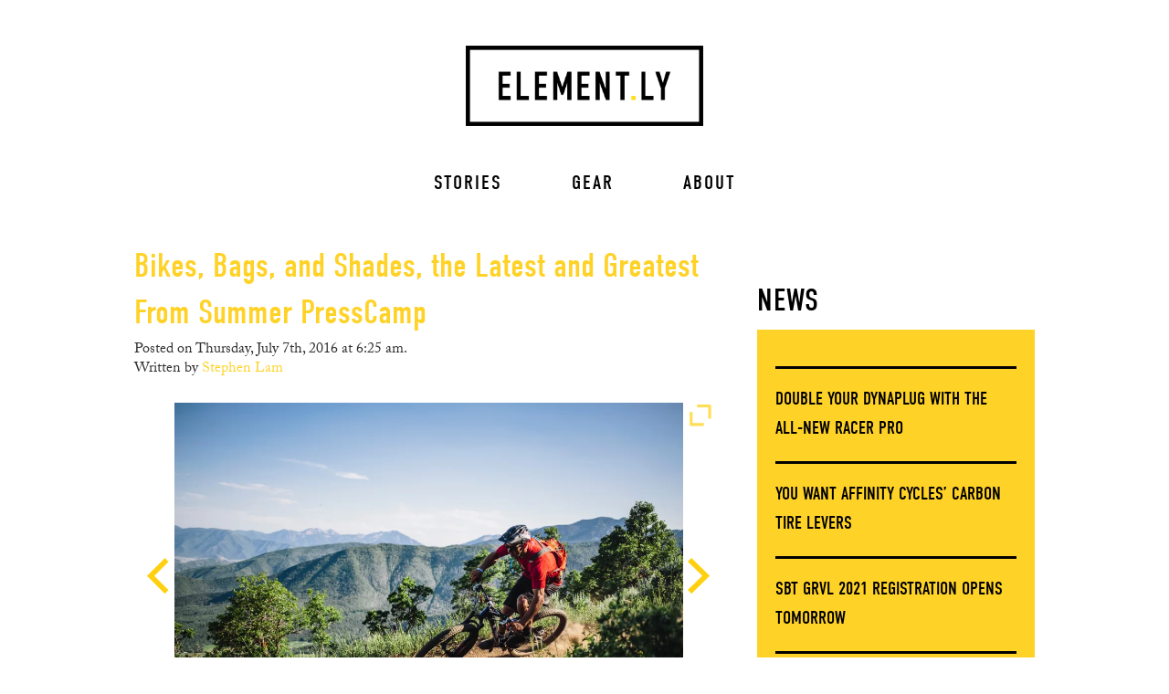

--- FILE ---
content_type: text/html; charset=UTF-8
request_url: https://element.ly/tag/pantera/
body_size: 15527
content:
<!doctype html>
<html class="no-js" lang="en-US" >
  <head>
    <meta charset="utf-8" />
    <meta name="viewport" content="width=device-width, initial-scale=1.0" />
    <title>Tag Archive for &quot;Pantera&quot; | Element.ly</title>
    
    <link rel="stylesheet" href="https://element.ly/wp-content/themes/elemently-foundation/css/app.css" />
    
    <link rel="icon" href="https://element.ly/wp-content/themes/elemently-foundation/assets/img/icons/favicon.ico" type="image/x-icon">
    <link rel="apple-touch-icon-precomposed" sizes="144x144" href="https://element.ly/wp-content/themes/elemently-foundation/assets/img/icons/apple-touch-icon-144x144-precomposed.png">
    <link rel="apple-touch-icon-precomposed" sizes="114x114" href="https://element.ly/wp-content/themes/elemently-foundation/assets/img/icons/apple-touch-icon-114x114-precomposed.png">
    <link rel="apple-touch-icon-precomposed" sizes="72x72" href="https://element.ly/wp-content/themes/elemently-foundation/assets/img/icons/apple-touch-icon-72x72-precomposed.png">
    <link rel="apple-touch-icon-precomposed" href="https://element.ly/wp-content/themes/elemently-foundation/assets/img/icons/apple-touch-icon-precomposed.png">

      <script type="text/javascript" src="//use.typekit.net/esa3yuy.js"></script>
      <script type="text/javascript">try { Typekit.load(); } catch (e) { }</script>

    <meta name='robots' content='max-image-preview:large' />

	<!-- This site is optimized with the Yoast SEO plugin v15.8 - https://yoast.com/wordpress/plugins/seo/ -->
	<meta name="robots" content="index, follow, max-snippet:-1, max-image-preview:large, max-video-preview:-1" />
	<link rel="canonical" href="https://element.ly/tag/pantera/" />
	<meta property="og:locale" content="en_US" />
	<meta property="og:type" content="article" />
	<meta property="og:title" content="Pantera Archives &raquo; Element.ly" />
	<meta property="og:url" content="https://element.ly/tag/pantera/" />
	<meta property="og:site_name" content="Element.ly" />
	<meta property="og:image" content="https://i2.wp.com/element.ly/wp-content/uploads/2014/06/elemently_logo_box_72dpi.png?fit=1569%2C531&#038;ssl=1" />
	<meta property="og:image:width" content="1569" />
	<meta property="og:image:height" content="531" />
	<meta name="twitter:card" content="summary_large_image" />
	<meta name="twitter:site" content="@ElementlyBlog" />
	<script type="application/ld+json" class="yoast-schema-graph">{"@context":"https://schema.org","@graph":[{"@type":"Organization","@id":"https://element.ly/#organization","name":"Element.ly","url":"https://element.ly/","sameAs":["https://www.facebook.com/element.ly","https://instagram.com/element_ly","https://www.linkedin.com/company/element-ly","https://www.pinterest.com/elemently/","https://twitter.com/ElementlyBlog"],"logo":{"@type":"ImageObject","@id":"https://element.ly/#logo","inLanguage":"en-US","url":"https://i2.wp.com/element.ly/wp-content/uploads/2014/06/elemently_logo_box_72dpi.png?fit=1569%2C531&ssl=1","width":1569,"height":531,"caption":"Element.ly"},"image":{"@id":"https://element.ly/#logo"}},{"@type":"WebSite","@id":"https://element.ly/#website","url":"https://element.ly/","name":"Element.ly","description":"Your life outdoors","publisher":{"@id":"https://element.ly/#organization"},"potentialAction":[{"@type":"SearchAction","target":"https://element.ly/?s={search_term_string}","query-input":"required name=search_term_string"}],"inLanguage":"en-US"},{"@type":"CollectionPage","@id":"https://element.ly/tag/pantera/#webpage","url":"https://element.ly/tag/pantera/","name":"Pantera Archives &raquo; Element.ly","isPartOf":{"@id":"https://element.ly/#website"},"breadcrumb":{"@id":"https://element.ly/tag/pantera/#breadcrumb"},"inLanguage":"en-US","potentialAction":[{"@type":"ReadAction","target":["https://element.ly/tag/pantera/"]}]},{"@type":"BreadcrumbList","@id":"https://element.ly/tag/pantera/#breadcrumb","itemListElement":[{"@type":"ListItem","position":1,"item":{"@type":"WebPage","@id":"https://element.ly/","url":"https://element.ly/","name":"Home"}},{"@type":"ListItem","position":2,"item":{"@type":"WebPage","@id":"https://element.ly/tag/pantera/","url":"https://element.ly/tag/pantera/","name":"Pantera"}}]}]}</script>
	<!-- / Yoast SEO plugin. -->


<link rel='dns-prefetch' href='//maxcdn.bootstrapcdn.com' />
<link rel='dns-prefetch' href='//i0.wp.com' />
<link rel='dns-prefetch' href='//i1.wp.com' />
<link rel='dns-prefetch' href='//i2.wp.com' />
<link rel='dns-prefetch' href='//c0.wp.com' />
		<!-- This site uses the Google Analytics by MonsterInsights plugin v7.16.0 - Using Analytics tracking - https://www.monsterinsights.com/ -->
							<script src="//www.googletagmanager.com/gtag/js?id=UA-52324904-1"  type="text/javascript" data-cfasync="false"></script>
			<script type="text/javascript" data-cfasync="false">
				var mi_version = '7.16.0';
				var mi_track_user = true;
				var mi_no_track_reason = '';
				
								var disableStr = 'ga-disable-UA-52324904-1';

				/* Function to detect opted out users */
				function __gtagTrackerIsOptedOut() {
					return document.cookie.indexOf( disableStr + '=true' ) > - 1;
				}

				/* Disable tracking if the opt-out cookie exists. */
				if ( __gtagTrackerIsOptedOut() ) {
					window[disableStr] = true;
				}

				/* Opt-out function */
				function __gtagTrackerOptout() {
					document.cookie = disableStr + '=true; expires=Thu, 31 Dec 2099 23:59:59 UTC; path=/';
					window[disableStr] = true;
				}

				if ( 'undefined' === typeof gaOptout ) {
					function gaOptout() {
						__gtagTrackerOptout();
					}
				}
								window.dataLayer = window.dataLayer || [];
				if ( mi_track_user ) {
					function __gtagTracker() {
						dataLayer.push( arguments );
					}
					__gtagTracker( 'js', new Date() );
					__gtagTracker( 'set', {
						'developer_id.dZGIzZG' : true,
						                    });
					__gtagTracker( 'config', 'UA-52324904-1', {
						forceSSL:true,					} );
										window.gtag = __gtagTracker;										(
						function () {
							/* https://developers.google.com/analytics/devguides/collection/analyticsjs/ */
							/* ga and __gaTracker compatibility shim. */
							var noopfn = function () {
								return null;
							};
							var noopnullfn = function () {
								return null;
							};
							var Tracker = function () {
								return null;
							};
							var p = Tracker.prototype;
							p.get = noopfn;
							p.set = noopfn;
							p.send = noopfn;
							var __gaTracker = function () {
								var len = arguments.length;
								if ( len === 0 ) {
									return;
								}
								var f = arguments[len - 1];
								if ( typeof f !== 'object' || f === null || typeof f.hitCallback !== 'function' ) {
									if ( 'send' === arguments[0] ) {
										if ( 'event' === arguments[1] ) {
											__gtagTracker( 'event', arguments[3], {
												'event_category': arguments[2],
												'event_label': arguments[4],
												'value': 1
											} );
											return;
										}
										if ( 'undefined' !== typeof ( arguments[1].hitType ) ) {
											var hitDetails = {};
											var gagtag_map = {
												'eventCategory': 'event_category',
												'eventAction': 'event_action',
												'eventLabel': 'event_label',
												'eventValue': 'event_value',
												'nonInteraction': 'non_interaction',
												'timingCategory': 'event_category',
												'timingVar': 'name',
												'timingValue': 'value',
												'timingLabel': 'event_label',
											};
											var gaKey;
											for ( gaKey in gagtag_map ) {
												if ( 'undefined' !== typeof arguments[1][gaKey] ) {
													hitDetails[gagtag_map[gaKey]] = arguments[1][gaKey];
												}
											}
											var action = 'timing' === arguments[1].hitType ? 'timing_complete' : arguments[1].eventAction;
											__gtagTracker( 'event', action, hitDetails );
										}
									}
									return;
								}
								try {
									f.hitCallback();
								} catch ( ex ) {
								}
							};
							__gaTracker.create = function () {
								return new Tracker();
							};
							__gaTracker.getByName = noopnullfn;
							__gaTracker.getAll = function () {
								return [];
							};
							__gaTracker.remove = noopfn;
							__gaTracker.loaded = true;
							window['__gaTracker'] = __gaTracker;
						}
					)();
									} else {
										console.log( "" );
					( function () {
						function __gtagTracker() {
							return null;
						}
						window['__gtagTracker'] = __gtagTracker;
						window['gtag'] = __gtagTracker;
					} )();
									}
			</script>
				<!-- / Google Analytics by MonsterInsights -->
		<script type="text/javascript">
window._wpemojiSettings = {"baseUrl":"https:\/\/s.w.org\/images\/core\/emoji\/14.0.0\/72x72\/","ext":".png","svgUrl":"https:\/\/s.w.org\/images\/core\/emoji\/14.0.0\/svg\/","svgExt":".svg","source":{"concatemoji":"https:\/\/element.ly\/wp-includes\/js\/wp-emoji-release.min.js"}};
/*! This file is auto-generated */
!function(e,a,t){var n,r,o,i=a.createElement("canvas"),p=i.getContext&&i.getContext("2d");function s(e,t){var a=String.fromCharCode,e=(p.clearRect(0,0,i.width,i.height),p.fillText(a.apply(this,e),0,0),i.toDataURL());return p.clearRect(0,0,i.width,i.height),p.fillText(a.apply(this,t),0,0),e===i.toDataURL()}function c(e){var t=a.createElement("script");t.src=e,t.defer=t.type="text/javascript",a.getElementsByTagName("head")[0].appendChild(t)}for(o=Array("flag","emoji"),t.supports={everything:!0,everythingExceptFlag:!0},r=0;r<o.length;r++)t.supports[o[r]]=function(e){if(p&&p.fillText)switch(p.textBaseline="top",p.font="600 32px Arial",e){case"flag":return s([127987,65039,8205,9895,65039],[127987,65039,8203,9895,65039])?!1:!s([55356,56826,55356,56819],[55356,56826,8203,55356,56819])&&!s([55356,57332,56128,56423,56128,56418,56128,56421,56128,56430,56128,56423,56128,56447],[55356,57332,8203,56128,56423,8203,56128,56418,8203,56128,56421,8203,56128,56430,8203,56128,56423,8203,56128,56447]);case"emoji":return!s([129777,127995,8205,129778,127999],[129777,127995,8203,129778,127999])}return!1}(o[r]),t.supports.everything=t.supports.everything&&t.supports[o[r]],"flag"!==o[r]&&(t.supports.everythingExceptFlag=t.supports.everythingExceptFlag&&t.supports[o[r]]);t.supports.everythingExceptFlag=t.supports.everythingExceptFlag&&!t.supports.flag,t.DOMReady=!1,t.readyCallback=function(){t.DOMReady=!0},t.supports.everything||(n=function(){t.readyCallback()},a.addEventListener?(a.addEventListener("DOMContentLoaded",n,!1),e.addEventListener("load",n,!1)):(e.attachEvent("onload",n),a.attachEvent("onreadystatechange",function(){"complete"===a.readyState&&t.readyCallback()})),(e=t.source||{}).concatemoji?c(e.concatemoji):e.wpemoji&&e.twemoji&&(c(e.twemoji),c(e.wpemoji)))}(window,document,window._wpemojiSettings);
</script>
<style type="text/css">
img.wp-smiley,
img.emoji {
	display: inline !important;
	border: none !important;
	box-shadow: none !important;
	height: 1em !important;
	width: 1em !important;
	margin: 0 0.07em !important;
	vertical-align: -0.1em !important;
	background: none !important;
	padding: 0 !important;
}
</style>
	<link rel='stylesheet' id='wp-block-library-css' href='https://c0.wp.com/c/6.1/wp-includes/css/dist/block-library/style.min.css' type='text/css' media='all' />
<style id='wp-block-library-inline-css' type='text/css'>
.has-text-align-justify{text-align:justify;}
</style>
<link rel='stylesheet' id='classic-theme-styles-css' href='https://c0.wp.com/c/6.1/wp-includes/css/classic-themes.min.css' type='text/css' media='all' />
<style id='global-styles-inline-css' type='text/css'>
body{--wp--preset--color--black: #000000;--wp--preset--color--cyan-bluish-gray: #abb8c3;--wp--preset--color--white: #ffffff;--wp--preset--color--pale-pink: #f78da7;--wp--preset--color--vivid-red: #cf2e2e;--wp--preset--color--luminous-vivid-orange: #ff6900;--wp--preset--color--luminous-vivid-amber: #fcb900;--wp--preset--color--light-green-cyan: #7bdcb5;--wp--preset--color--vivid-green-cyan: #00d084;--wp--preset--color--pale-cyan-blue: #8ed1fc;--wp--preset--color--vivid-cyan-blue: #0693e3;--wp--preset--color--vivid-purple: #9b51e0;--wp--preset--gradient--vivid-cyan-blue-to-vivid-purple: linear-gradient(135deg,rgba(6,147,227,1) 0%,rgb(155,81,224) 100%);--wp--preset--gradient--light-green-cyan-to-vivid-green-cyan: linear-gradient(135deg,rgb(122,220,180) 0%,rgb(0,208,130) 100%);--wp--preset--gradient--luminous-vivid-amber-to-luminous-vivid-orange: linear-gradient(135deg,rgba(252,185,0,1) 0%,rgba(255,105,0,1) 100%);--wp--preset--gradient--luminous-vivid-orange-to-vivid-red: linear-gradient(135deg,rgba(255,105,0,1) 0%,rgb(207,46,46) 100%);--wp--preset--gradient--very-light-gray-to-cyan-bluish-gray: linear-gradient(135deg,rgb(238,238,238) 0%,rgb(169,184,195) 100%);--wp--preset--gradient--cool-to-warm-spectrum: linear-gradient(135deg,rgb(74,234,220) 0%,rgb(151,120,209) 20%,rgb(207,42,186) 40%,rgb(238,44,130) 60%,rgb(251,105,98) 80%,rgb(254,248,76) 100%);--wp--preset--gradient--blush-light-purple: linear-gradient(135deg,rgb(255,206,236) 0%,rgb(152,150,240) 100%);--wp--preset--gradient--blush-bordeaux: linear-gradient(135deg,rgb(254,205,165) 0%,rgb(254,45,45) 50%,rgb(107,0,62) 100%);--wp--preset--gradient--luminous-dusk: linear-gradient(135deg,rgb(255,203,112) 0%,rgb(199,81,192) 50%,rgb(65,88,208) 100%);--wp--preset--gradient--pale-ocean: linear-gradient(135deg,rgb(255,245,203) 0%,rgb(182,227,212) 50%,rgb(51,167,181) 100%);--wp--preset--gradient--electric-grass: linear-gradient(135deg,rgb(202,248,128) 0%,rgb(113,206,126) 100%);--wp--preset--gradient--midnight: linear-gradient(135deg,rgb(2,3,129) 0%,rgb(40,116,252) 100%);--wp--preset--duotone--dark-grayscale: url('#wp-duotone-dark-grayscale');--wp--preset--duotone--grayscale: url('#wp-duotone-grayscale');--wp--preset--duotone--purple-yellow: url('#wp-duotone-purple-yellow');--wp--preset--duotone--blue-red: url('#wp-duotone-blue-red');--wp--preset--duotone--midnight: url('#wp-duotone-midnight');--wp--preset--duotone--magenta-yellow: url('#wp-duotone-magenta-yellow');--wp--preset--duotone--purple-green: url('#wp-duotone-purple-green');--wp--preset--duotone--blue-orange: url('#wp-duotone-blue-orange');--wp--preset--font-size--small: 13px;--wp--preset--font-size--medium: 20px;--wp--preset--font-size--large: 36px;--wp--preset--font-size--x-large: 42px;--wp--preset--spacing--20: 0.44rem;--wp--preset--spacing--30: 0.67rem;--wp--preset--spacing--40: 1rem;--wp--preset--spacing--50: 1.5rem;--wp--preset--spacing--60: 2.25rem;--wp--preset--spacing--70: 3.38rem;--wp--preset--spacing--80: 5.06rem;}:where(.is-layout-flex){gap: 0.5em;}body .is-layout-flow > .alignleft{float: left;margin-inline-start: 0;margin-inline-end: 2em;}body .is-layout-flow > .alignright{float: right;margin-inline-start: 2em;margin-inline-end: 0;}body .is-layout-flow > .aligncenter{margin-left: auto !important;margin-right: auto !important;}body .is-layout-constrained > .alignleft{float: left;margin-inline-start: 0;margin-inline-end: 2em;}body .is-layout-constrained > .alignright{float: right;margin-inline-start: 2em;margin-inline-end: 0;}body .is-layout-constrained > .aligncenter{margin-left: auto !important;margin-right: auto !important;}body .is-layout-constrained > :where(:not(.alignleft):not(.alignright):not(.alignfull)){max-width: var(--wp--style--global--content-size);margin-left: auto !important;margin-right: auto !important;}body .is-layout-constrained > .alignwide{max-width: var(--wp--style--global--wide-size);}body .is-layout-flex{display: flex;}body .is-layout-flex{flex-wrap: wrap;align-items: center;}body .is-layout-flex > *{margin: 0;}:where(.wp-block-columns.is-layout-flex){gap: 2em;}.has-black-color{color: var(--wp--preset--color--black) !important;}.has-cyan-bluish-gray-color{color: var(--wp--preset--color--cyan-bluish-gray) !important;}.has-white-color{color: var(--wp--preset--color--white) !important;}.has-pale-pink-color{color: var(--wp--preset--color--pale-pink) !important;}.has-vivid-red-color{color: var(--wp--preset--color--vivid-red) !important;}.has-luminous-vivid-orange-color{color: var(--wp--preset--color--luminous-vivid-orange) !important;}.has-luminous-vivid-amber-color{color: var(--wp--preset--color--luminous-vivid-amber) !important;}.has-light-green-cyan-color{color: var(--wp--preset--color--light-green-cyan) !important;}.has-vivid-green-cyan-color{color: var(--wp--preset--color--vivid-green-cyan) !important;}.has-pale-cyan-blue-color{color: var(--wp--preset--color--pale-cyan-blue) !important;}.has-vivid-cyan-blue-color{color: var(--wp--preset--color--vivid-cyan-blue) !important;}.has-vivid-purple-color{color: var(--wp--preset--color--vivid-purple) !important;}.has-black-background-color{background-color: var(--wp--preset--color--black) !important;}.has-cyan-bluish-gray-background-color{background-color: var(--wp--preset--color--cyan-bluish-gray) !important;}.has-white-background-color{background-color: var(--wp--preset--color--white) !important;}.has-pale-pink-background-color{background-color: var(--wp--preset--color--pale-pink) !important;}.has-vivid-red-background-color{background-color: var(--wp--preset--color--vivid-red) !important;}.has-luminous-vivid-orange-background-color{background-color: var(--wp--preset--color--luminous-vivid-orange) !important;}.has-luminous-vivid-amber-background-color{background-color: var(--wp--preset--color--luminous-vivid-amber) !important;}.has-light-green-cyan-background-color{background-color: var(--wp--preset--color--light-green-cyan) !important;}.has-vivid-green-cyan-background-color{background-color: var(--wp--preset--color--vivid-green-cyan) !important;}.has-pale-cyan-blue-background-color{background-color: var(--wp--preset--color--pale-cyan-blue) !important;}.has-vivid-cyan-blue-background-color{background-color: var(--wp--preset--color--vivid-cyan-blue) !important;}.has-vivid-purple-background-color{background-color: var(--wp--preset--color--vivid-purple) !important;}.has-black-border-color{border-color: var(--wp--preset--color--black) !important;}.has-cyan-bluish-gray-border-color{border-color: var(--wp--preset--color--cyan-bluish-gray) !important;}.has-white-border-color{border-color: var(--wp--preset--color--white) !important;}.has-pale-pink-border-color{border-color: var(--wp--preset--color--pale-pink) !important;}.has-vivid-red-border-color{border-color: var(--wp--preset--color--vivid-red) !important;}.has-luminous-vivid-orange-border-color{border-color: var(--wp--preset--color--luminous-vivid-orange) !important;}.has-luminous-vivid-amber-border-color{border-color: var(--wp--preset--color--luminous-vivid-amber) !important;}.has-light-green-cyan-border-color{border-color: var(--wp--preset--color--light-green-cyan) !important;}.has-vivid-green-cyan-border-color{border-color: var(--wp--preset--color--vivid-green-cyan) !important;}.has-pale-cyan-blue-border-color{border-color: var(--wp--preset--color--pale-cyan-blue) !important;}.has-vivid-cyan-blue-border-color{border-color: var(--wp--preset--color--vivid-cyan-blue) !important;}.has-vivid-purple-border-color{border-color: var(--wp--preset--color--vivid-purple) !important;}.has-vivid-cyan-blue-to-vivid-purple-gradient-background{background: var(--wp--preset--gradient--vivid-cyan-blue-to-vivid-purple) !important;}.has-light-green-cyan-to-vivid-green-cyan-gradient-background{background: var(--wp--preset--gradient--light-green-cyan-to-vivid-green-cyan) !important;}.has-luminous-vivid-amber-to-luminous-vivid-orange-gradient-background{background: var(--wp--preset--gradient--luminous-vivid-amber-to-luminous-vivid-orange) !important;}.has-luminous-vivid-orange-to-vivid-red-gradient-background{background: var(--wp--preset--gradient--luminous-vivid-orange-to-vivid-red) !important;}.has-very-light-gray-to-cyan-bluish-gray-gradient-background{background: var(--wp--preset--gradient--very-light-gray-to-cyan-bluish-gray) !important;}.has-cool-to-warm-spectrum-gradient-background{background: var(--wp--preset--gradient--cool-to-warm-spectrum) !important;}.has-blush-light-purple-gradient-background{background: var(--wp--preset--gradient--blush-light-purple) !important;}.has-blush-bordeaux-gradient-background{background: var(--wp--preset--gradient--blush-bordeaux) !important;}.has-luminous-dusk-gradient-background{background: var(--wp--preset--gradient--luminous-dusk) !important;}.has-pale-ocean-gradient-background{background: var(--wp--preset--gradient--pale-ocean) !important;}.has-electric-grass-gradient-background{background: var(--wp--preset--gradient--electric-grass) !important;}.has-midnight-gradient-background{background: var(--wp--preset--gradient--midnight) !important;}.has-small-font-size{font-size: var(--wp--preset--font-size--small) !important;}.has-medium-font-size{font-size: var(--wp--preset--font-size--medium) !important;}.has-large-font-size{font-size: var(--wp--preset--font-size--large) !important;}.has-x-large-font-size{font-size: var(--wp--preset--font-size--x-large) !important;}
.wp-block-navigation a:where(:not(.wp-element-button)){color: inherit;}
:where(.wp-block-columns.is-layout-flex){gap: 2em;}
.wp-block-pullquote{font-size: 1.5em;line-height: 1.6;}
</style>
<link rel='stylesheet' id='default-template-css' href='https://element.ly/wp-content/plugins/really-simple-twitter-feed-widget/extension/readygraph/assets/css/default-popup.css' type='text/css' media='all' />
<link rel='stylesheet' id='monsterinsights-popular-posts-style-css' href='https://element.ly/wp-content/plugins/google-analytics-for-wordpress/assets/css/frontend.min.css' type='text/css' media='all' />
<link rel='stylesheet' id='jr-insta-styles-css' href='https://element.ly/wp-content/plugins/instagram-slider-widget/assets/css/jr-insta.css' type='text/css' media='all' />
<link rel='stylesheet' id='wis_font-awesome-css' href='https://maxcdn.bootstrapcdn.com/font-awesome/4.7.0/css/font-awesome.min.css' type='text/css' media='all' />
<link rel='stylesheet' id='wis_instag-slider-css' href='https://element.ly/wp-content/plugins/instagram-slider-widget/assets/css/instag-slider.css' type='text/css' media='all' />
<link rel='stylesheet' id='wis_wis-header-css' href='https://element.ly/wp-content/plugins/instagram-slider-widget/assets/css/wis-header.css' type='text/css' media='all' />
<link rel='stylesheet' id='wis_wyt-font-awesome-css' href='https://maxcdn.bootstrapcdn.com/font-awesome/4.7.0/css/font-awesome.min.css' type='text/css' media='all' />
<link rel='stylesheet' id='wis_wyt-instag-slider-css' href='https://element.ly/wp-content/plugins/instagram-slider-widget/components/youtube/assets/css/templates.css' type='text/css' media='all' />
<link rel='stylesheet' id='wis_wyt-header-css' href='https://element.ly/wp-content/plugins/instagram-slider-widget/components/youtube/assets/css/wyt-header.css' type='text/css' media='all' />
<link rel='stylesheet' id='new-royalslider-core-css-css' href='https://element.ly/wp-content/plugins/new-royalslider/lib/royalslider/royalslider.css' type='text/css' media='all' />
<link rel='stylesheet' id='elementlySkin-css-css' href='https://element.ly/wp-content/themes/elemently-foundation/elemently-royalslider-skin/elemently-royalslider-skin.css' type='text/css' media='all' />
<link rel='stylesheet' id='visible_nearby_simple-css-css' href='https://element.ly/wp-content/plugins/new-royalslider/lib/royalslider/templates-css/rs-visible-nearby-simple.css' type='text/css' media='all' />
<link rel='stylesheet' id='jetpack_css-css' href='https://c0.wp.com/p/jetpack/9.4.4/css/jetpack.css' type='text/css' media='all' />
<script type='text/javascript' id='monsterinsights-frontend-script-js-extra'>
/* <![CDATA[ */
var monsterinsights_frontend = {"js_events_tracking":"true","download_extensions":"doc,pdf,ppt,zip,xls,docx,pptx,xlsx","inbound_paths":"[]","home_url":"https:\/\/element.ly","hash_tracking":"false","ua":"UA-52324904-1"};
/* ]]> */
</script>
<script type='text/javascript' src='https://element.ly/wp-content/plugins/google-analytics-for-wordpress/assets/js/frontend-gtag.min.js' id='monsterinsights-frontend-script-js'></script>
<script type='text/javascript' src='https://element.ly/wp-content/themes/elemently-foundation/js/modernizr/modernizr.min.js' id='modernizr-js'></script>
<script type='text/javascript' src='https://element.ly/wp-content/themes/elemently-foundation/js/jquery/dist/jquery.min.js' id='jquery-js'></script>
<script type='text/javascript' src='https://element.ly/wp-content/themes/elemently-foundation/js/hide-scrollbar.js' id='hide-scrollbar-js'></script>
<script type='text/javascript' src='https://element.ly/wp-content/themes/elemently-foundation/js/image-captions.js' id='image-captions-js'></script>
<script type='text/javascript' src='https://element.ly/wp-content/plugins/instagram-slider-widget/assets/js/jquery.flexslider-min.js' id='wis_jquery-pllexi-slider-js'></script>
<script type='text/javascript' src='https://element.ly/wp-content/plugins/instagram-slider-widget/components/youtube/assets/js/jquery.flexslider-min.js' id='wis_wyt-jquery-pllexi-slider-js'></script>
<link rel="https://api.w.org/" href="https://element.ly/wp-json/" /><link rel="alternate" type="application/json" href="https://element.ly/wp-json/wp/v2/tags/351" /><style type='text/css'>img#wpstats{display:none}</style><style type="text/css">.mc4wp-form input[name="_mc4wp_required_but_not_really"] { display: none !important; }</style>  </head>
  <body class="archive tag tag-pantera tag-351">
  

      <div id="page-content" class="row">

          <div class="large-12 columns">

			<div class="top-bar-container contain-to-grid">
			    <nav class="top-bar" data-topbar="">
			        <ul class="title-area">
			            <li class="name">
			                <a href="https://element.ly"><img src="https://element.ly/wp-content/themes/elemently-foundation/img/elemently_logo_box_72dpi.png"/></a>
			            </li>
			        </ul>
			        <section class="top-bar-section">
			            <ul id="menu-main" class="menu"><li id="menu-item-4614" class="menu-item menu-item-type-taxonomy menu-item-object-category menu-item-4614"><a href="https://element.ly/stories/">Stories</a></li>
<li id="menu-item-4612" class="menu-item menu-item-type-taxonomy menu-item-object-category menu-item-4612"><a href="https://element.ly/gear/">Gear</a></li>
<li id="menu-item-4510" class="menu-item menu-item-type-post_type menu-item-object-page menu-item-4510"><a href="https://element.ly/about/">About</a></li>
</ul>			            			            			        </section>
			    </nav>
			</div>



<section class="container" role="document">
  <div class="row">
<!-- Row for main content area -->
	<div class="small-12 large-8 columns" role="main">
	
		
							
<article id="post-10789" class="post-10789 post type-post status-publish format-standard has-post-thumbnail hentry category-stories tag-3t tag-accessories tag-bike-shops tag-blue-bikes tag-cannondale tag-disc tag-ellsworth tag-exlporo tag-fabric tag-gt tag-ict tag-koroyd tag-pantera tag-pinarello tag-presscamp tag-ridley tag-rogue-sixty tag-route tag-rover tag-ryders-eyewear tag-shimano tag-smith tag-supersix tag-thule">
	<header>
		<h2><a href="https://element.ly/2016/07/dispatch-from-summer-presscamp/">Bikes, Bags, and Shades, the Latest and Greatest From Summer PressCamp</a></h2>
		<time class="updated" datetime="2016-07-07T06:25:41-07:00">Posted on Thursday, July 7th, 2016 at 6:25 am.</time><p class="byline author">Written by <a href="https://element.ly/author/slam/" rel="author" class="fn">Stephen Lam</a></p>	</header>
	<div class="entry-content">
		<div id="new-royalslider-2" class="royalSlider new-royalslider-2 elementlySkin visibleNearbySimple" style="width:100%;height:400px;;">
<div class="rsContent">
  <img class="rsImg" src="https://i1.wp.com/element.ly/wp-content/uploads/2016/07/PressCamp16SL576.jpg?fit=1024%2C683&ssl=1" data-rsBigImg="https://i1.wp.com/element.ly/wp-content/uploads/2016/07/PressCamp16SL576.jpg?fit=5760%2C3840&ssl=1" alt="Elemently_BPC16"/>
  	<div class="rsCaption">
    		<p>Midweek editor's ride led by all-around good guy Eric Porter. Photo: Stephen Lam/element.ly</p>
		</div>
</div>
<div class="rsContent">
  <img class="rsImg" src="https://i2.wp.com/element.ly/wp-content/uploads/2016/07/PressCamp16SL315.jpg?fit=1024%2C683&ssl=1" data-rsBigImg="https://i2.wp.com/element.ly/wp-content/uploads/2016/07/PressCamp16SL315.jpg?fit=4678%2C3119&ssl=1" alt="Elemently_BPC16"/>
  	<div class="rsCaption">
    		<p>The behind of scene of every bike beauty shot. Photo: Stephen Lam/element.ly</p>
		</div>
</div>
<div class="rsContent">
  <img class="rsImg" src="https://i1.wp.com/element.ly/wp-content/uploads/2016/07/PressCamp16SL362.jpg?fit=1024%2C683&ssl=1" data-rsBigImg="https://i1.wp.com/element.ly/wp-content/uploads/2016/07/PressCamp16SL362.jpg?fit=5760%2C3840&ssl=1" alt="Elemently_BPC16"/>
  	<div class="rsCaption">
    		<p>Product demonstration area at White Lighting. Photo: Stephen Lam/element.ly</p>
		</div>
</div>
<div class="rsContent">
  <img class="rsImg" src="https://i2.wp.com/element.ly/wp-content/uploads/2016/07/PressCamp16SL028.jpg?fit=1024%2C683&ssl=1" data-rsBigImg="https://i2.wp.com/element.ly/wp-content/uploads/2016/07/PressCamp16SL028.jpg?fit=5760%2C3840&ssl=1" alt="Elemently_BPC16"/>
  	<div class="rsCaption">
    		<p>Koroyd engineering cores in various shapes and forms. Photo: Stephen Lam/element.ly</p>
		</div>
</div>
<div class="rsContent">
  <img class="rsImg" src="https://i1.wp.com/element.ly/wp-content/uploads/2016/07/PressCamp16SL949.jpg?fit=1024%2C683&ssl=1" data-rsBigImg="https://i1.wp.com/element.ly/wp-content/uploads/2016/07/PressCamp16SL949.jpg?fit=5760%2C3840&ssl=1" alt="Elemently_BPC16"/>
  	<div class="rsCaption">
    		<p>Gerard Vroomen of OPEN showing his ONE+ superlight hardtail (with plenty of room for 3" tires) Photo: Stephen Lam/element.ly</p>
		</div>
</div>
<div class="rsContent">
  <img class="rsImg" src="https://i2.wp.com/element.ly/wp-content/uploads/2016/07/PressCamp16SL1067.jpg?fit=1024%2C683&ssl=1" data-rsBigImg="https://i2.wp.com/element.ly/wp-content/uploads/2016/07/PressCamp16SL1067.jpg?fit=5760%2C3840&ssl=1" alt="Elemently_BPC16"/>
  	<div class="rsCaption">
    		<p>Would love to see more company doing subtle paint details like OPEN. Photo: Stephen Lam/element.ly</p>
		</div>
</div>
<div class="rsContent">
  <img class="rsImg" src="https://i0.wp.com/element.ly/wp-content/uploads/2016/07/PressCamp16SL899.jpg?fit=1024%2C683&ssl=1" data-rsBigImg="https://i0.wp.com/element.ly/wp-content/uploads/2016/07/PressCamp16SL899.jpg?fit=4792%2C3195&ssl=1" alt="Elemently_BPC16"/>
  	<div class="rsCaption">
    		<p>Custom Pinarello logo on this Mavic spoke. Photo: Stephen Lam/element.ly</p>
		</div>
</div>
<div class="rsContent">
  <img class="rsImg" src="https://i0.wp.com/element.ly/wp-content/uploads/2016/07/PressCamp16SL725.jpg?fit=1024%2C683&ssl=1" data-rsBigImg="https://i0.wp.com/element.ly/wp-content/uploads/2016/07/PressCamp16SL725.jpg?fit=5466%2C3644&ssl=1" alt="Elemently_BPC16"/>
  	<div class="rsCaption">
    		<p>Filed under "cool stuff you cannot have" aka dual-sided Stages powermeter made for the US Olympic track pursuit team. Photo: Stephen Lam/element.ly</p>
		</div>
</div>
<div class="rsContent">
  <img class="rsImg" src="https://i1.wp.com/element.ly/wp-content/uploads/2016/07/PressCamp16SL556.jpg?fit=1024%2C683&ssl=1" data-rsBigImg="https://i1.wp.com/element.ly/wp-content/uploads/2016/07/PressCamp16SL556.jpg?fit=5760%2C3840&ssl=1" alt="Elemently_BPC16"/>
  	<div class="rsCaption">
    		<p>The gravel crew in the afternoon. Photo: Stephen Lam/element.ly</p>
		</div>
</div>
<div class="rsContent">
  <img class="rsImg" src="https://i1.wp.com/element.ly/wp-content/uploads/2016/07/PressCamp16SL601.jpg?fit=1024%2C683&ssl=1" data-rsBigImg="https://i1.wp.com/element.ly/wp-content/uploads/2016/07/PressCamp16SL601.jpg?fit=4339%2C2893&ssl=1" alt="Elemently_BPC16"/>
  	<div class="rsCaption">
    		<p>Start 'em young! Photo: Stephen Lam/element.ly</p>
		</div>
</div>
<div class="rsContent">
  <img class="rsImg" src="https://i1.wp.com/element.ly/wp-content/uploads/2016/07/PressCamp16SL475.jpg?fit=1024%2C683&ssl=1" data-rsBigImg="https://i1.wp.com/element.ly/wp-content/uploads/2016/07/PressCamp16SL475.jpg?fit=5760%2C3840&ssl=1" alt="Elemently_BPC16"/>
  	<div class="rsCaption">
    		<p>Love them Alpinestar gloves. Photo: Stephen Lam/element.ly</p>
		</div>
</div>
<div class="rsContent">
  <img class="rsImg" src="https://i2.wp.com/element.ly/wp-content/uploads/2016/07/PressCamp16SL493.jpg?fit=1024%2C683&ssl=1" data-rsBigImg="https://i2.wp.com/element.ly/wp-content/uploads/2016/07/PressCamp16SL493.jpg?fit=5412%2C3608&ssl=1" alt="Elemently_BPC16"/>
  	<div class="rsCaption">
    		<p>For 2017 GT is also bringing back that Performer BMX you wanted back  in 1986. You know you want one. Photo: Stephen Lam/element.ly</p>
		</div>
</div>

</div>

<p>PressCamp in Park City is still one of my favorite events of the year. The laidback atmosphere, killer rides, that ride party at Eric Porter&#8217;s House, the daily doses of epic breakfast bacon, and of course plenty of fun new gear to talk about. Here are a few of the highlights from the week-long meetings. We will have more individual highlights/reviews in the pipeline.</p>
<h2>Cannondale</h2>
<p>The vaulted SuperSix EVO Hi-Mod will be available this fall with disc brakes. While the bike looks almost identical to the caliper brake version sans the brakes, the frame is brand new given that you just can&#8217;t slap a brake caliper mount to the frame mold and call it a day. The geometry is the same but the disc frame will have a different layup to accommodate different loads generated by disc brakes. </p>
<figure class="aligncenter"><img decoding="async" src="https://i0.wp.com/element.ly/wp-content/uploads/2016/07/PressCamp16SL341-1024x683.jpg?resize=1024%2C683" alt="photo: Stephen Lam/element.ly" width="1024" height="683" data-recalc-dims="1" /><figcaption>Cannondale SuperSix EVO Hi-Mod disc with Ultegra Di2. Photo: Stephen Lam/element.ly</figcaption></figure>
<p>Even then, the weight penalty is minimal. Otherwise, the most noticeable differences are the utilization of the Flat Mount standard for the brake calipers, improved tire clearance up to 28C tires (the bike we were shown had 25C Schwalbe one tubeless clincher mounted to the Cannondale Hollogram carbon clinchers with a 19mm inner diameter), and the 12&#215;100 thru-axle for the fork. What&#8217;s interesting, though, is that <a class="" href="http://www.cannondale.com">Cannondale</a> kept the traditional 135&#215;9 quick release for the rear wheel. The model we were shown, a SuperSix EVO Hi-Mod Carbon Disc with Ultegra, will retail for $6,200 and I expect more disc models at different price points will be available as well.</p>
<h2>3T</h2>
<p>Better known for their cockpit components such as stem, handlebar and seaports, the storied Italian component maker <a class="" href="https://www.3tcycling.com/">3T</a> carried a truck full of their new Exploro gravel road bikes and they did not disappoint. In fact, they were so good they would have easily won the best of camp if there was one.</p>
<figure class="aligncenter"><img decoding="async" loading="lazy" src="https://i0.wp.com/element.ly/wp-content/uploads/2016/07/PressCamp16SL1027-1024x683.jpg?resize=1024%2C683" alt="3T Exlploro. Photo: Stephen Lam/element.ly" width="1024" height="683" data-recalc-dims="1" /><figcaption>3T Exlploro. Photo: Stephen Lam/element.ly</figcaption></figure>
<p>The loaner I rode was mounted with 2.1&#215;27.5 WTB Nano mountain bike knobbies (and it&#8217;s compatible with 700c for road and cross) and it blew me away in terms of how playful the bike was over the rocky dry terrain at Park City. Oh, and it&#8217;s an <em>aero</em> gravel bike designed with bottles, fat tires and mud in mind that 3T went as far as 3D printed mud for testing. </p>
<figure class="aligncenter"><img decoding="async" loading="lazy" src="https://i0.wp.com/element.ly/wp-content/uploads/2016/07/PressCamp16SL1061-1024x683.jpg?resize=1024%2C683" alt="THM Calavicula SE crankset. Bling. Photo: Stephen Lam/element.ly" width="1024" height="683" data-recalc-dims="1" /><figcaption>THM Calavicula SE crankset. Bling. Photo: Stephen Lam/element.ly</figcaption></figure>
<figure><img decoding="async" class="aligncenter" src="https://i1.wp.com/element.ly/wp-content/uploads/2016/07/PressCamp16SL1055-1024x683.jpg?resize=1024%2C683" alt="3T. Photo: Stephen Lam/element.ly" data-recalc-dims="1" /></figure>
<p>Now, at <a class="" href="https://store.3tcycling.com/en/products/frames/exploro/exploro-ltd-458.html">$4,200</a> for the top of the line LTD frameset, the Exploro will definitely take up a good amount of your hard-earned moola but it&#8217;s one hell of a super gravel bike if you can only have one to do it all.</p>
<h2>Fabric</h2>
<p>It&#8217;s only been a short time since <a class="" href="http://www.fabric.cc">Fabric</a> came to the US market and they have yet to disappoint with their ingenuity. New for 2017 are their lineup lights. In particular, the $39 R30 rear light. </p>
<figure class="aligncenter"><img decoding="async" loading="lazy" src="https://i1.wp.com/element.ly/wp-content/uploads/2016/07/PressCamp16SL859-1024x683.jpg?resize=1024%2C683" alt="New Illumination offerings from Fabric. Photo: Stephen Lam/element.ly" width="1024" height="683" data-recalc-dims="1" /><figcaption>New Illumination offerings from Fabric. Photo: Stephen Lam/element.ly</figcaption></figure>
<p>Thirty lumens LED strip capable of running in 4 different modes off a USB rechargeable lithium battery rated for 8-9 hours depending on running mode, all housed inside a IPX5 water resistant outer case. Beneath the hood, Fabric added an accelerometer so the light will automatically glow brighter when the user brakes to slow down, just like the taillights on a car.</p>
<h2>Ryders Eyewear</h2>
<p>I must admit I am not familiar with Canadian sunglasses maker<br />
<a href="http://ryderseyewear.com">Ryders Eyewear</a> despite seeing their products at different places over the years. Sales of sports sunglasses is one tough competitive market but Ryders seems to have a lot of good technology neatly integrated across the board from their entry level model all the way to the no holds barred models. </p>
<figure class="aligncenter"><img decoding="async" loading="lazy" src="https://i1.wp.com/element.ly/wp-content/uploads/2016/07/PressCamp16SL223-1024x683.jpg?resize=1024%2C683" alt="(L-R) Aero, Seventh and Incline by Ryders Eyewear. Photo: Stephen Lam/element.ly" width="1024" height="683" data-recalc-dims="1" /><figcaption>(L-R) Aero, Seventh and Incline by Ryders Eyewear. Photo: Stephen Lam/element.ly</figcaption></figure>
<p>A few details that caught my attention: Grilamid TR90 materials on all their non-metal frames that is super flexible. We tried to pull apart a frame without success, yet it was able to retain its shape after our post-presentation abuse. Second, integrated anti-fog in the back of the lens and hydrophobic coating in front to shed water. No more aftermarket mods!</p>
<h2>Blue</h2>
<p>Typically better known in the time-trial/triathlon scene but at PressCamp, however, <a class="" href="http://rideblue.com/#opening">Blue</a> showed up with a slew of new additions to their 2017 line up and the Prosecco EX Carbon gravel bike is possibly one of the best value bikes from PressCamp. For $2,699, you&#8217;ll get a full carbon frame, hydraulic brakes AND Shimano Ultegra Di2 electronic grouppo. Also cool is the slippery looking Leigh carbon track bike, race ready straight out of the box.</p>
<figure class="aligncenter"><img decoding="async" loading="lazy" src="https://i2.wp.com/element.ly/wp-content/uploads/2016/07/PressCamp16SL409-1024x683.jpg?resize=1024%2C683" alt="Blue Prosecco EX carbon Photo: Stephen Lam/element.ly" width="1024" height="683" data-recalc-dims="1" /><figcaption>Blue Prosecco EX carbon Photo: Stephen Lam/element.ly</figcaption></figure>
<figure class="aligncenter"><img decoding="async" loading="lazy" src="https://i0.wp.com/element.ly/wp-content/uploads/2016/07/PressCamp16SL445-1024x683.jpg?resize=1024%2C683" alt="Blue Lehigh track bike. Photo: Stephen Lam/element.ly" width="1024" height="683" data-recalc-dims="1" /><figcaption>Blue Lehigh track bike. Photo: Stephen Lam/element.ly</figcaption></figure>
<h2>GT</h2>
<p><a class="" href="http://www.gtbicycles.com/usa_en/">GT</a> Pantera: Seems like brands are putting more focus on introductory/middle tier models this year at PressCamp and for that reason, GT reintroduced the Pantera back into their <a href="//6">2017 mountain</a> bike lineup. Only this time with a sturdy new aluminum t6 frame, a competitive spec and most importantly 27.5+ wheels for comfort, maneuverability, and fun factor for the price ($1620 for the top of the line Expert model). It&#8217;s a very playful bike and I think it&#8217;ll be a hit next year.</p>
<figure><img decoding="async" class="aligncenter" src="https://i2.wp.com/element.ly/wp-content/uploads/2016/07/PressCamp16SL482-1024x683.jpg?resize=1024%2C683" alt="GT Pantera Expert. Photo: Stephen Lam/element.ly" data-recalc-dims="1" /></figure>
<h2>Pinarello</h2>
<p><a class="" href="http://pinarello.com">Pinarello</a> is now in the gravel market with the addition of the GAN GR and GRs, with the latter equipped with a elastomer rear suspension delivering 10mm of travel similar to the absorber found on their Paris-Roubaix proven K8-S machine. Both models are disc only and heavily features design cues from their top of the line F8 road frame, but with ample tire clearance and fender mounts as well as a lower price point ($2850 with Shimano 105 and $5250 with Shimano Ultegra.)</p>
<figure class="aligncenter"><img decoding="async" loading="lazy" src="https://i0.wp.com/element.ly/wp-content/uploads/2016/07/PressCamp16SL860-1024x683.jpg?resize=1024%2C683" alt="Pinarello GAN GRS gravel bike. Photo: Stephen Lam/element.ly" width="1024" height="683" data-recalc-dims="1" /><figcaption>Pinarello GAN GRS gravel bike disc with Shimano 105. Photo: Stephen Lam/element.ly</figcaption></figure>
<figure class="aligncenter"><img decoding="async" loading="lazy" src="https://i0.wp.com/element.ly/wp-content/uploads/2016/07/PressCamp16SL872-1024x683.jpg?resize=1024%2C683" alt="Elastomer suspension with 10mm of travel to soak up the road chatters. photo: Stephen Lam/element.ly" width="1024" height="683" data-recalc-dims="1" /><figcaption>Elastomer suspension with 10mm of travel to soak up the road chatters. photo: Stephen Lam/element.ly</figcaption></figure>
<h2>Thule</h2>
<p>Many associate <a class="" href="http://www.thule.com">Thule</a> with being the brand that makes racks and accessories for your car but the Swedish company is much much more than just a one trick pony. Thule has developed products such as <a class="" href="https://www.thule.com/en-us/us/computer-phone-cases">rugged phone cases</a>, and <a class="" href="https://www.thule.com/en-us/us/luggage">luggage</a> bags. What caught my attention was the <a class="" href="https://www.thule.com/en-us/us/backpacks/camera-backpacks/thule-covert-dslr-rolltop-backpack-_-tl_85854231190">Covert Camera Bag</a>: a rolltop-style backpack that&#8217;s been the rage lately <em>but</em> the dedicated camera compartment had some of the nicest inserts I&#8217;ve seen. We will be reviewing one very soon so stay tuned for updates!</p>
<figure class="aligncenter"><img decoding="async" loading="lazy" src="https://i2.wp.com/element.ly/wp-content/uploads/2016/07/PressCamp16SL784-1024x683.jpg?resize=1024%2C683" alt="Thule Covert camera backpack Photo: Stephen Lam/element.ly" width="1024" height="683" data-recalc-dims="1" /><figcaption>Thule Covert camera backpack Photo: Stephen Lam/element.ly</figcaption></figure>
<figure class="aligncenter"><img decoding="async" loading="lazy" src="https://i1.wp.com/element.ly/wp-content/uploads/2016/07/PressCamp16SL792-1024x683.jpg?resize=1024%2C683" alt="Nicely padded inserts for the camera compartment. Photo: Stephen Lam/element.ly" width="1024" height="683" data-recalc-dims="1" /><figcaption>Nicely padded inserts for the camera compartment. Photo: Stephen Lam/element.ly</figcaption></figure>
<h2>Smith</h2>
<p><a class="" href="http://www.smithoptics.com">Smith</a>, being the first to incorporate the novelty Koroyd material into bicycle helmets, is back with two new affordable helmets (with Koroyd, of course) called the Rover (for MTB) and Route (for road.) While the original Overtake and Forefront helmets saw a full wrap of koroyd around the helmet, it drove the price of the helmet. </p>
<figure class="aligncenter"><img decoding="async" loading="lazy" src="https://i0.wp.com/element.ly/wp-content/uploads/2016/07/PressCamp16SL748-1024x683.jpg?resize=1024%2C683" alt="(L-R) Smith Route and Rover helmets. Photo: Stephen Lam/element.ly" width="1024" height="683" data-recalc-dims="1" /><figcaption>(L-R) Smith Route and Rover helmets. Photo: Stephen Lam/element.ly</figcaption></figure>
<p>For the Rover and Route, Smith was able to strategically place Koroyd panels in the areas where it would likely see impact, thus lowering the price point. I know the last few sentences were full of Koroyd. I, in fact, was treated to an interesting presentation directly from Koroyd, 45 minutes on a single material backed by data, Surprisingly, though, it was also one of the more memorable, and convicing presentations during the week that would make you want to wear nothing but Koroyd gear. It&#8217;s that good.</p>
<h2>Ridley</h2>
<p>Ahh, the slippery fast Noah SL, now better with disc. We tested a caliper brake version of the Noah SL a while back and had a great time with it. For the Noah SL Disc, <a class="" href="https://www.ridley-bikes.com">Ridley</a> designers went back to added thru-axle front and rear for security and stiffness. Ridley&#8217;s split aero fork remains and we expect the bike to be even more capable than its caliper brake brethren.</p>
<figure><img decoding="async" class="aligncenter" src="https://i1.wp.com/element.ly/wp-content/uploads/2016/07/PressCamp16SL523-1024x683.jpg?resize=1024%2C683" alt="Ridley Noah SL Disc. Photo: Stephen Lam/element.ly" data-recalc-dims="1" /></figure>
<h2>Ellsworth</h2>
<p>Six month is a long time in the bike biz and <a class="" href="http://www.ellsworthbikes.com">Ellsworth</a> is back at Summer PressCamp with a new owner and a spiffy looking Rogue Sixty enduro machine with 160mm of rear travel. The iconic ICT suspension remains but founder Tony Ellsworth incorporated a 420mm short chain-stay, mil-spec dual row bearings, slack geometry, and hex taper-axles that should translate this carbon-framed bike into one sweet tight berm riding machine.</p>
<figure><img decoding="async" class="aligncenter" src="https://i2.wp.com/element.ly/wp-content/uploads/2016/07/PressCamp16SL083-1024x683.jpg?resize=1024%2C683" alt="Ellsworth Rogue Sixty in orange and black Photo: Stephen Lam/element.ly" data-recalc-dims="1" /></figure>
<div class="recommended-inline-container">
    <div class="recommended-inline-image-container">
        <a href="https://element.ly/2017/07/this-bike-just-wants-to-go/">
            <div class="recommended-inline-image" style="background-image: url('https://element.ly/wp-content/uploads/2017/07/Photo-Jun-20-2-28-55-PM-1.jpg')"></div>
        </a>
    </div>
    <div class="recommended-inline-headline-container">
        <div class="recommended-inline-slug">
            <span>Related</span>
        </div>
        <div class="recommended-inline-headline">
            <a href="https://element.ly/2017/07/this-bike-just-wants-to-go/">
                <h2>This Bike Just Wants To Go</h2>
            </a>
        </div>
    </div>
</div>
	</div>
	<footer>
		<p>Tags: <a href="https://element.ly/tag/3t/" rel="tag">3T</a>, <a href="https://element.ly/tag/accessories/" rel="tag">accessories</a>, <a href="https://element.ly/tag/bike-shops/" rel="tag">bike shops</a>, <a href="https://element.ly/tag/blue-bikes/" rel="tag">Blue Bikes</a>, <a href="https://element.ly/tag/cannondale/" rel="tag">Cannondale</a>, <a href="https://element.ly/tag/disc/" rel="tag">disc</a>, <a href="https://element.ly/tag/ellsworth/" rel="tag">Ellsworth</a>, <a href="https://element.ly/tag/exlporo/" rel="tag">Exlporo</a>, <a href="https://element.ly/tag/fabric/" rel="tag">Fabric</a>, <a href="https://element.ly/tag/gt/" rel="tag">GT</a>, <a href="https://element.ly/tag/ict/" rel="tag">ICT</a>, <a href="https://element.ly/tag/koroyd/" rel="tag">Koroyd</a>, <a href="https://element.ly/tag/pantera/" rel="tag">Pantera</a>, <a href="https://element.ly/tag/pinarello/" rel="tag">Pinarello</a>, <a href="https://element.ly/tag/presscamp/" rel="tag">PressCamp</a>, <a href="https://element.ly/tag/ridley/" rel="tag">ridley</a>, <a href="https://element.ly/tag/rogue-sixty/" rel="tag">Rogue Sixty</a>, <a href="https://element.ly/tag/route/" rel="tag">Route</a>, <a href="https://element.ly/tag/rover/" rel="tag">Rover</a>, <a href="https://element.ly/tag/ryders-eyewear/" rel="tag">Ryders Eyewear</a>, <a href="https://element.ly/tag/shimano/" rel="tag">Shimano</a>, <a href="https://element.ly/tag/smith/" rel="tag">Smith</a>, <a href="https://element.ly/tag/supersix/" rel="tag">SuperSix</a>, <a href="https://element.ly/tag/thule/" rel="tag">Thule</a></p>	</footer>
	<hr />
</article>				
			
		
	</div>
	<aside id="sidebar" class="small-12 medium-4 large-4 columns">
		<article id="text-2" class="row widget widget_text"><div class="small-12 columns">			<div class="textwidget"><script type="text/javascript" src="http://www.avantlink.com/ppb.php?ppbid=3297&amp;ctc="></script></div>
		</div></article><article id="miniloops-2" class="row widget miniloops"><div class="small-12 columns"><h6><a href="/news">News</a></h6><div id="news-headlines-container"><div id="news-headlines-window"><ul><hr /><li><a href="https://element.ly/2021/01/dynaplug-racer-pro/">Double Your Dynaplug With The All-New Racer Pro</a></li><hr /><li><a href="https://element.ly/2020/12/affinity-cycles-carbon-tire-levers/">You Want Affinity Cycles’ Carbon Tire Levers</a></li><hr /><li><a href="https://element.ly/2020/12/sbt-grvl-2021-registration-opens-tomorrow/">SBT GRVL 2021 Registration Opens Tomorrow</a></li><hr /><li><a href="https://element.ly/2020/11/ergon-oil-slick-grip-clamps/">Complete That Oil Slick Look With These Limited Ergon Grip Clamps</a></li><hr /><li><a href="https://element.ly/2020/11/enves-got-a-new-stem-and-its-not-carbon/">ENVE&#8217;s Got A New Stem And It&#8217;s Not Carbon</a></li><hr /><li><a href="https://element.ly/2020/11/chrome-industries-barrage-freight-backpack/">Chrome Industries Introduces Waterproof Barrage Freight Backpack</a></li><hr /><li><a href="https://element.ly/2020/11/zipp-integrated-computer-mount/">New Zipp Integrated Computer Mount, Plus A Graphics Refresh</a></li><hr /><li><a href="https://element.ly/2020/10/enves-ses-ar-handlebar/">ENVE&#8217;s SES AR Handlebar Is Perhaps The All-Around Bar To Drool Over</a></li><hr /><li><a href="https://element.ly/2020/10/bikeflights-environment-friendly-bike-box/">A Reusable Bike Box That Won&#8217;t Break The Bank</a></li><hr /><li><a href="https://element.ly/2020/09/chrome-lako-3-way/">This Is Not Your Ordinary Tote</a></li><hr /></ul></div></div></div></article>	</aside></div>	
</section>
</div>
</div>
<footer>
    
    <div class="row">
        <!-- MailChimp for WordPress Pro v2.7.7 - https://mc4wp.com/ --><div id="mc4wp-form-1" class="form mc4wp-form mc4wp-form-4554 mc4wp-ajax"><form method="post" role="form"><p>
	<h2>Join our mailing list</h2>
	<div class="mc4wp-email-container">
		<input type="email" id="mc4wp_email" name="EMAIL" placeholder="Your email address" required />
		<input type="submit" value="Go" />
	</div>
</p><span class="mc4wp-ajax-loader" style="display: none;"></span><input type="text" name="_mc4wp_required_but_not_really" value="" /><input type="hidden" name="_mc4wp_timestamp" value="1768674802" /><input type="hidden" name="_mc4wp_form_id" value="4554" /><input type="hidden" name="_mc4wp_form_element_id" value="mc4wp-form-1" /><input type="hidden" name="_mc4wp_form_submit" value="1" /><input type="hidden" name="_mc4wp_form_nonce" value="8a94fea93a" /></form><div class="mc4wp-response"></div></div><!-- / MailChimp for WP Pro Plugin -->        <div class="homepage-footer-social-media-container">
            <ul>
                <li>
                    <a href="https://www.facebook.com/element.ly">
                        <img src="https://element.ly/wp-content/themes/elemently-foundation/assets/img/social/facebook.png"/>
                    </a>
                </li>
                <li>
                    <a href="https://twitter.com/elementlyblog">
                        <img src="https://element.ly/wp-content/themes/elemently-foundation/assets/img/social/twitter.png"/>
                    </a>
                </li>
                <li>
                    <a href="http://instagram.com/element_ly">
                        <img src="https://element.ly/wp-content/themes/elemently-foundation/assets/img/social/instagram.png"/>
                    </a>
                </li>
            </ul>
        </div>
        <div class="homepage-footer-nav-container">
            <div class="menu-footer-nav-container"><ul id="menu-footer-nav" class="menu"><li id="menu-item-4610" class="menu-item menu-item-type-taxonomy menu-item-object-category menu-item-4610"><a href="https://element.ly/stories/">Stories</a></li>
<li id="menu-item-4609" class="menu-item menu-item-type-taxonomy menu-item-object-category menu-item-4609"><a href="https://element.ly/gear/">Gear</a></li>
<li id="menu-item-4611" class="menu-item menu-item-type-taxonomy menu-item-object-category menu-item-4611"><a href="https://element.ly/news/">News</a></li>
<li id="menu-item-4570" class="menu-item menu-item-type-post_type menu-item-object-page menu-item-4570"><a href="https://element.ly/about/">About</a></li>
<li id="menu-item-4575" class="menu-item menu-item-type-post_type menu-item-object-page menu-item-4575"><a href="https://element.ly/terms-conditions/">Terms &#038; Conditions</a></li>
<li id="menu-item-4571" class="menu-item menu-item-type-post_type menu-item-object-page menu-item-4571"><a href="https://element.ly/advertisers/">Advertisers</a></li>
</ul></div>        </div>
        <div class="homepage-footer-copyright-container">
                        <span>© element.ly 2026 – Website: <a href="http://studiojubilee.com/">Studio Jubilee</a></span>
        </div>
            </div>

	</footer>
<a class="exit-off-canvas"></a>
	
       </div>
    </div>
  </div>
</div>
<script type='text/javascript' src='https://c0.wp.com/p/jetpack/9.4.4/_inc/build/photon/photon.min.js' id='jetpack-photon-js'></script>
<script type='text/javascript' id='disqus_count-js-extra'>
/* <![CDATA[ */
var countVars = {"disqusShortname":"elemently"};
/* ]]> */
</script>
<script type='text/javascript' src='https://element.ly/wp-content/plugins/disqus-comment-system/public/js/comment_count.js' id='disqus_count-js'></script>
<script type='text/javascript' src='https://element.ly/wp-content/themes/elemently-foundation/js/app.js' id='foundation-js'></script>
<script type='text/javascript' id='mc4wp-ajax-forms-js-extra'>
/* <![CDATA[ */
var mc4wp_vars = {"ajaxurl":"https:\/\/element.ly\/wp-admin\/admin-ajax.php?mc4wp_action=subscribe","ajaxloader":{"enabled":true,"imgurl":"https:\/\/element.ly\/wp-content\/plugins\/mailchimp-for-wp-pro\/assets\/img\/ajax-loader.gif"}};
/* ]]> */
</script>
<script type='text/javascript' src='https://element.ly/wp-content/plugins/mailchimp-for-wp-pro/assets/js/ajax-forms.min.js' id='mc4wp-ajax-forms-js'></script>
<script type='text/javascript' src='https://element.ly/wp-content/plugins/new-royalslider/lib/royalslider/jquery.royalslider.min.js' id='new-royalslider-main-js-js'></script>
<script id="new-royalslider-init-code" type="text/javascript">
jQuery(document).ready(function($) {
	$('.new-royalslider-2').royalSlider({template:'default',image_generation:{imageWidth:'',imageHeight:'',thumbImageWidth:'',thumbImageHeight:''},thumbs:{thumbWidth:96,thumbHeight:72},fullscreen:{enabled:!0},visibleNearby:{centerArea:1,breakpoint:400,breakpointCenterArea:0.9},video:{autoHideBlocks:!0},deeplinking:{enabled:!0,change:!0,prefix:'slide-'},width:'100%',height:'400px',autoScaleSlider:!0,autoScaleSliderWidth:1024,autoScaleSliderHeight:600,slidesSpacing:0,arrowsNavAutoHide:!1,globalCaption:!0,loop:!0,sliderDrag:!1,keyboardNavEnabled:!0,navigateByClick:!1,fadeinLoadedSlide:!1,addActiveClass:!0});
$('#new-royalslider-2 .rsNav').insertAfter($('.rsGCaption'));

var slider2 = $("#new-royalslider-2").data('royalSlider');

var slider1 = $("#new-royalslider-1").data('royalSlider');

if (slider1) {

  slider1.ev.on('rsAfterSlideChange', function (e) {
    ga('send', 'event', 'sliders', 'slidechange', 'royalslider1');
  })

}

if (slider2) {

  var loadCounter = 0;

  slider2.ev.on('rsAfterContentSet', function () {
    if (loadCounter === 0) {
      var image = $('.rsContent img');
      var marginLeft = parseFloat(image.css('marginLeft')) + 25;
      $('.rsCaption p').css({
        'padding-left': marginLeft + 'px',
        'padding-right': marginLeft + 'px'
      });
    }
    loadCounter++;
  });

  slider2.ev.on('rsBeforeAnimStart', function (e) {
    console.log('in before anim start');
    $('.rsCaption p').css({
      'opacity': 0
    });
  })

  slider2.ev.on('rsAfterSlideChange', function (e) {
    var marginLeft = parseFloat($('.rsActiveSlide .rsContent img').css('marginLeft')) + 25;
    $('.rsCaption p').css({
      'padding-left': marginLeft + 'px',
      'padding-right': marginLeft + 'px'
    });
    $('.rsCaption p').animate({
      'opacity': 1
    }, 300);
    ga('send', 'event', 'sliders', 'slidechange', 'royalslider2');
  })

  slider2.ev.on('rsExitFullscreen', function () {
    var marginLeft = parseFloat($('.rsActiveSlide .rsContent img').css('marginLeft')) + 25;
    $('.rsCaption p').css({
      'padding-left': marginLeft + 'px',
      'padding-right': marginLeft + 'px'
    });
    $('.rsCaption p').animate({
      'opacity': 1
    });
  });

}});
</script>
<script type="text/javascript">
			(function() {
				function addSubmittedClassToFormContainer(e) {
					var form = e.target.form.parentNode;
					var className = 'mc4wp-form-submitted';
					(form.classList) ? form.classList.add(className) : form.className += ' ' + className;
				}

				function hideHoneypot(h) {
					var n = document.createElement('input');
					n.type = 'hidden';
					n.name = h.name;
					n.style.display = 'none';
					n.value = h.value;
					h.parentNode.replaceChild(n,h);
				}

				var forms = document.querySelectorAll('.mc4wp-form');
				for (var i = 0; i < forms.length; i++) {
					(function(f) {

						// make sure honeypot is hidden
						var h = f.querySelector('input[name="_mc4wp_required_but_not_really"]');
						if(h) {
							hideHoneypot(h);
						}

						// add class on submit
						var b = f.querySelector('[type="submit"], [type="image"]');
						if(b.addEventListener) {
							b.addEventListener('click', addSubmittedClassToFormContainer);
						} else {
							b.attachEvent('click', addSubmittedClassToFormContainer);
						}

					})(forms[i]);
				}
			})();

					</script><script src='https://stats.wp.com/e-202603.js' defer></script>
<script>
	_stq = window._stq || [];
	_stq.push([ 'view', {v:'ext',j:'1:9.4.4',blog:'72663234',post:'0',tz:'-8',srv:'element.ly'} ]);
	_stq.push([ 'clickTrackerInit', '72663234', '0' ]);
</script>
</body>
</html>

--- FILE ---
content_type: application/javascript
request_url: https://element.ly/wp-content/themes/elemently-foundation/js/hide-scrollbar.js
body_size: 270
content:
$(function () {

  function scrollbarWidth() {
    var $inner = $('<div style="width: 100%; height:200px;">test</div>'),
      $outer = $('<div style="width:200px;height:150px; position: absolute; top: 0; left: 0; visibility: hidden; overflow:hidden;"></div>').append($inner),
      inner = $inner[0],
      outer = $outer[0];

    $('body').append(outer);
    var width1 = inner.offsetWidth;
    $outer.css('overflow', 'scroll');
    var width2 = outer.clientWidth;
    $outer.remove();

    return (width1 - width2);
  }

  var scrollbarWidth = scrollbarWidth();

  var twitterContainer = $('ul.really_simple_twitter_widget');

  var twitterWidth = twitterContainer.outerWidth();

  var newTwitterWidth = twitterWidth + scrollbarWidth;

  twitterContainer.css({
    'width': newTwitterWidth +'px'
  });

  var newsContainer = $('#news-headlines-window ul');

  var newsWidth = newsContainer.outerWidth();

  var newNewsWidth = newsWidth + scrollbarWidth + 1;

  newsContainer.css({
    'width': newNewsWidth + 'px'
  });

});